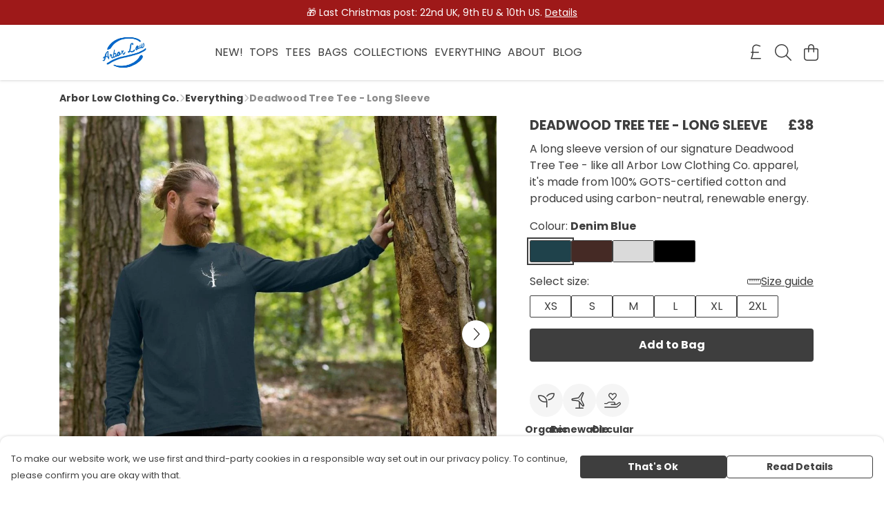

--- FILE ---
content_type: text/html
request_url: https://arborlow.co/product/deadwood-tree-tee-long-sleeve/
body_size: 3383
content:
<!DOCTYPE html>
<html lang="en">
  <head>
    <meta charset="UTF-8">
    <meta name="viewport" content="width=device-width, initial-scale=1.0">
    <link id="apple-touch-icon" rel="apple-touch-icon" href="#">
    <script type="module" crossorigin="" src="/assets/index.bc00f0c6.js"></script>
    <link rel="modulepreload" crossorigin="" href="/assets/vue.bccf2447.js">
    <link rel="modulepreload" crossorigin="" href="/assets/sentry.13e8e62e.js">
    <link rel="stylesheet" href="/assets/index.6f18a636.css">
  <link rel="manifest" href="/manifest.webmanifest"><title>Deadwood Tree Tee - Long Sleeve</title><link crossorigin="" href="https://fonts.gstatic.com" rel="preconnect"><link href="https://images.teemill.com" rel="preconnect"><link as="fetch" href="https://arborlow.co/omnis/v3/frontend/126584/getStoreCoreData/json/" rel="preload"><link as="fetch" href="/omnis/v3/division/126584/products/deadwood-tree-tee-long-sleeve/" rel="preload"><link as="fetch" href="/omnis/v3/division/126584/products/deadwood-tree-tee-long-sleeve/stock/" rel="preload"><link fetchpriority="high" as="image" imagesizes="(max-width: 768px) 100vw, 1080px" imagesrcset="https://images.podos.io/u3yxeqcrevvh7eqcdxxgf8wvvfvv1jicmtilwrft0smiacil.jpeg.webp?w=640&h=640&v=2 640w, https://images.podos.io/u3yxeqcrevvh7eqcdxxgf8wvvfvv1jicmtilwrft0smiacil.jpeg.webp?w=1080&h=1080&v=2 1080w" href="https://images.podos.io/u3yxeqcrevvh7eqcdxxgf8wvvfvv1jicmtilwrft0smiacil.jpeg.webp?w=1080&h=1080&v=2" rel="preload"><link data-vue-meta="1" href="https://arborlow.co/product/deadwood-tree-tee-long-sleeve/" rel="canonical"><link rel="modulepreload" crossorigin="" href="/assets/ProductPage.56b4a03a.js"><link rel="preload" as="style" href="/assets/ProductPage.cc6ce909.css"><link rel="modulepreload" crossorigin="" href="/assets/index.11083a72.js"><link rel="modulepreload" crossorigin="" href="/assets/AddToCartPopup.2d8d0343.js"><link rel="modulepreload" crossorigin="" href="/assets/faCheck.26a5d7e7.js"><link rel="modulepreload" crossorigin="" href="/assets/ProductReviewPopup.vue_vue_type_script_setup_true_lang.067a8aa8.js"><link rel="modulepreload" crossorigin="" href="/assets/index.6d20ba55.js"><link rel="modulepreload" crossorigin="" href="/assets/faImages.8ac47ee6.js"><link rel="modulepreload" crossorigin="" href="/assets/SizeChartPopup.173a7bc3.js"><link rel="preload" as="style" href="/assets/SizeChartPopup.92291e53.css"><link rel="modulepreload" crossorigin="" href="/assets/startCase.6bfd1dff.js"><link rel="modulepreload" crossorigin="" href="/assets/faThumbsUp.cf7cda17.js"><link rel="modulepreload" crossorigin="" href="/assets/faTruckFast.0191dd54.js"><link rel="modulepreload" crossorigin="" href="/assets/faTruckFast.8d01cb79.js"><link rel="modulepreload" crossorigin="" href="/assets/faClock.3d9b3185.js"><link rel="modulepreload" crossorigin="" href="/assets/faRulerHorizontal.ffbb9c2c.js"><link rel="modulepreload" crossorigin="" href="/assets/faPaintbrush.0c784981.js"><link rel="modulepreload" crossorigin="" href="/assets/ProductStock.70bf35a3.js"><link rel="preload" as="style" href="/assets/ProductStock.e62963f7.css"><link rel="modulepreload" crossorigin="" href="/assets/faInfoCircle.7ab78307.js"><link rel="modulepreload" crossorigin="" href="/assets/EcoIcons.9b1d9210.js"><link rel="modulepreload" crossorigin="" href="/assets/faSync.5885045c.js"><link rel="modulepreload" crossorigin="" href="/assets/faComment.1ff4fdd0.js"><link rel="modulepreload" crossorigin="" href="/assets/faChevronUp.1769722e.js"><link rel="modulepreload" crossorigin="" href="/assets/ProductImageCarousel.38ea231d.js"><link rel="preload" as="style" href="/assets/ProductImageCarousel.04a3cc9e.css"><link rel="modulepreload" crossorigin="" href="/assets/faMicrochipAi.70efb9bb.js"><link rel="modulepreload" crossorigin="" href="/assets/store.9ed86273.js"><link rel="modulepreload" crossorigin="" href="/assets/logger.b7f08cc2.js"><link rel="modulepreload" crossorigin="" href="/assets/productProvider.148b0126.js"><link rel="modulepreload" crossorigin="" href="/assets/confirm-leave-mixin.64fcfd18.js"><script>window.division_key = '126584';</script><meta data-vue-meta="1" vmid="author" content="Deadwood Tree Tee - Long Sleeve" name="author"><meta data-vue-meta="1" vmid="url" content="https://arborlow.co/product/deadwood-tree-tee-long-sleeve/" name="url"><meta data-vue-meta="1" vmid="description" content="A long sleeve version of our signature Deadwood Tree Tee - like all Arbor Low Clothing Co. apparel, it's made from 100% GOTS-certified cotton and prod..." name="description"><meta data-vue-meta="1" vmid="og:type" content="website" property="og:type"><meta data-vue-meta="1" vmid="og:url" content="https://arborlow.co/product/deadwood-tree-tee-long-sleeve/" property="og:url"><meta data-vue-meta="1" vmid="og:title" content="Deadwood Tree Tee - Long Sleeve" property="og:title"><meta data-vue-meta="1" vmid="og:description" content="A long sleeve version of our signature Deadwood Tree Tee - like all Arbor Low Clothing Co. apparel, it's made from 100% GOTS-certified cotton and prod..." property="og:description"><meta data-vue-meta="1" vmid="og:image" content="https://images.podos.io/u3yxeqcrevvh7eqcdxxgf8wvvfvv1jicmtilwrft0smiacil.jpeg" property="og:image"><meta vmid="og:site_name" content="Arbor Low" property="og:site_name"><meta data-vue-meta="1" vmid="twitter:card" content="photo" property="twitter:card"><meta data-vue-meta="1" vmid="twitter:description" content="A long sleeve version of our signature Deadwood Tree Tee - like all Arbor Low Clothing Co. apparel, it's made from 100% GOTS-certified cotton and prod..." property="twitter:description"><meta data-vue-meta="1" vmid="twitter:title" content="Deadwood Tree Tee - Long Sleeve" property="twitter:title"><meta data-vue-meta="1" vmid="twitter:image" content="https://images.podos.io/u3yxeqcrevvh7eqcdxxgf8wvvfvv1jicmtilwrft0smiacil.jpeg" property="twitter:image"><meta vmid="apple-mobile-web-app-capable" content="yes" property="apple-mobile-web-app-capable"><meta vmid="apple-mobile-web-app-status-bar-style" content="black" property="apple-mobile-web-app-status-bar-style"><meta vmid="apple-mobile-web-app-title" content="Arbor Low" property="apple-mobile-web-app-title"><meta content="rp1o6xgu1anfyaw7nedhl19g9vp8rc" name="facebook-domain-verification"><meta content="LL8dwZHK5dS4KsPPSIvO_o6ew-XhIkTKJD2PjsjdH0Y" name="google-site-verification"><style>@font-face {
  font-family: "Poppins Fallback: Arial";
  src: local('Arial');
  ascent-override: 92.326%;
  descent-override: 30.7753%;
  line-gap-override: 8.793%;
  size-adjust: 113.7274%;
}
@font-face {
  font-family: "Poppins Fallback: Roboto";
  src: local('Roboto');
  ascent-override: 92.4281%;
  descent-override: 30.8094%;
  line-gap-override: 8.8027%;
  size-adjust: 113.6018%;
}</style></head>

  <body>
    <div id="app"></div>
    
  <noscript><iframe src="https://www.googletagmanager.com/ns.html?id=GTM-MH6RJHM" height="0" width="0" style="display:none;visibility:hidden"></iframe></noscript><noscript>This site relies on JavaScript to do awesome things, please enable it in your browser</noscript></body>
  <script>
    (() => {
      /**
       * Disable the default browser prompt for PWA installation
       * @see https://developer.mozilla.org/en-US/docs/Web/API/BeforeInstallPromptEvent
       */
      window.addEventListener('beforeinstallprompt', event => {
        event.preventDefault();
      });

      var activeWorker = navigator.serviceWorker?.controller;
      var appVersion = window.localStorage.getItem('appVersion');
      var validVersion = 'v1';

      if (!activeWorker) {
        window.localStorage.setItem('appVersion', validVersion);

        return;
      }

      if (!appVersion || appVersion !== validVersion) {
        window.localStorage.setItem('appVersion', validVersion);

        if (navigator.serviceWorker) {
          navigator.serviceWorker
            .getRegistrations()
            .then(function (registrations) {
              var promises = [];

              registrations.forEach(registration => {
                promises.push(registration.unregister());
              });

              if (window.caches) {
                caches.keys().then(cachedFiles => {
                  cachedFiles.forEach(cache => {
                    promises.push(caches.delete(cache));
                  });
                });
              }

              Promise.all(promises).then(function () {
                console.log('Reload Window: Index');
                window.location.reload();
              });
            });
        }
      }
    })();
  </script>
</html>


--- FILE ---
content_type: text/css
request_url: https://arborlow.co/assets/TmlIconTray.0c46ceb9.css
body_size: 11
content:
.tml-icon-tray[data-v-3c7a2fe0]{margin:0 -.5em;display:flex;justify-content:left;flex-wrap:wrap}.tml-icon-tray .tml-icon>*[data-v-3c7a2fe0]{margin:0 .5em;color:inherit}.tml-icon-tray .tml-icon>* svg[data-v-3c7a2fe0]{width:auto;height:1em}


--- FILE ---
content_type: text/css
request_url: https://arborlow.co/assets/TmlCurrencySymbol.e4ec6222.css
body_size: -18
content:
.tml-currency-symbol[data-v-1e0f50ca]{display:inline-block;position:relative}.tml-currency-symbol sub[data-v-1e0f50ca]{font-size:12px;margin-left:-4px}


--- FILE ---
content_type: text/javascript
request_url: https://arborlow.co/assets/ChristmasReassuranceBanner.85d2f6f9.js
body_size: 1982
content:
import{p as T,q as M,J as D,t as C,x as v,O as u,u as a,N as d,a1 as b,Z as y,P as r,Q as p}from"./vue.bccf2447.js";import{f as H}from"./faCheck.76f34b98.js";import{f as N}from"./faTimes.de954bf5.js";import{c as V,d as t,a as B,T as A,b as O,e as x,o as g,f as z,u as G}from"./index.bc00f0c6.js";import"./sentry.13e8e62e.js";var h={},k;function w(){return k||(k=1,function(s){Object.defineProperty(s,"__esModule",{value:!0});var i="far",e="gift",n=512,l=512,o=[127873],c="f06b",m="M256 85.46L280.1 44.45C296.3 16.91 325.9 0 357.8 0H360C408.6 0 448 39.4 448 88C448 102.4 444.5 115.1 438.4 128H464C490.5 128 512 149.5 512 176V240C512 260.9 498.6 278.7 480 285.3V448C480 483.3 451.3 512 416 512H96C60.65 512 32 483.3 32 448V285.3C13.36 278.7 0 260.9 0 240V176C0 149.5 21.49 128 48 128H73.6C67.46 115.1 64 102.4 64 88C64 39.4 103.4 0 152 0H154.2C186.1 0 215.7 16.91 231.9 44.45L256 85.46zM288 176V240H464V176H288zM224 176H48V240H224V176zM224 288H80V448C80 456.8 87.16 464 96 464H224V288zM288 464H416C424.8 464 432 456.8 432 448V288H288V464zM360 128C382.1 128 400 110.1 400 88C400 65.91 382.1 48 360 48H357.8C342.9 48 329.1 55.91 321.5 68.78L286.7 128H360zM225.3 128L190.5 68.78C182.9 55.91 169.1 48 154.2 48H152C129.9 48 112 65.91 112 88C112 110.1 129.9 128 152 128H225.3z";s.definition={prefix:i,iconName:e,icon:[n,l,o,c,m]},s.faGift=s.definition,s.prefix=i,s.iconName=e,s.width=n,s.height=l,s.ligatures=o,s.unicode=c,s.svgPathData=m,s.aliases=o}(h)),h}var $=w(),_={exports:{}};(function(s,i){(function(e,n){s.exports=n()})(V,function(){return function(e,n){n.prototype.isSameOrBefore=function(l,o){return this.isSame(l,o)||this.isBefore(l,o)}}})})(_);const E=_.exports,P={class:"banner-message center w-full py-2 px-1"},U=u("p",null,"There's still time to get your orders before Christmas.",-1),L={class:"flex items-center"},F={class:"ml-8"},K={class:"flex items-center mt-6 mb-1"},j=u("span",null,"Gifts can be returned or exchanged in January :)",-1),I=T({__name:"ChristmasReassuranceBanner",props:{backgroundColor:null,textColor:null,cutoffDates:null},setup(s){const i=s;t.extend(B),t.extend(E);const e=M(()=>({eu:t(i.cutoffDates.eu),firstClass:t(i.cutoffDates.firstClass),international:t(i.cutoffDates.international),usTracked:t(i.cutoffDates.usTracked),specialNextDay:t(i.cutoffDates.specialNextDay),standard:t(i.cutoffDates.standard)})),n=()=>{G().trackEvent({event:"onChristmasShippingDetailsView"}),g.open("christmas-delivery-popup")},l=M(()=>{let o="\u{1F381} Last Christmas post: ";return t().isSameOrBefore(e.value.specialNextDay)&&(o+=`${e.value.specialNextDay.format("Do")} UK`),t().isSameOrBefore(e.value.eu)&&(o+=`${t().isSameOrBefore(e.value.usTracked)?",":" &"} ${e.value.eu.format("Do")} EU`),t().isSameOrBefore(e.value.usTracked)&&(o+=` & ${e.value.usTracked.format("Do")} US`),o+"."});return(o,c)=>{const m=D("font-awesome-icon"),S=D("tml-button");return C(),v("div",{style:d({backgroundColor:s.backgroundColor})},[u("div",P,[a(t)().isBefore(a(t)(a(e).specialNextDay))?(C(),v("p",{key:0,class:"text-sm",style:d({color:s.textColor})},[b(y(a(l))+" ",1),r(a(A),{class:"!underline",style:d({color:s.textColor}),text:"Details",onClick:c[0]||(c[0]=f=>n())},null,8,["style"])],4)):(C(),v("p",{key:1,class:"text-sm",style:d({color:s.textColor})}," Orders placed today will be shipped Jan ",4))]),r(a(z),{name:"christmas-delivery-popup",title:"Last Order Dates",layout:"standard",size:"normal",height:"auto"},{content:p(()=>[U,r(a(O),{class:"mt-4 -mx-4","table-data":[{name:"Priority UK Shipping",date:a(e).specialNextDay.format("Do MMMM"),available:a(e).specialNextDay.isAfter(a(t)())},{name:"First Class UK Shipping",date:a(e).firstClass.format("Do MMMM"),available:a(e).firstClass.isAfter(a(t)())},{name:"Standard UK Shipping",date:a(e).standard.format("Do MMMM"),available:a(e).standard.isAfter(a(t)())},{name:"Europe",date:a(e).eu.format("Do MMMM"),available:a(e).eu.isAfter(a(t)())},{name:"USA",date:a(e).usTracked.format("Do MMMM"),available:a(e).usTracked.isAfter(a(t)())},{name:"Asia and Africa",date:a(e).international.format("Do MMMM"),available:a(e).international.isAfter(a(t)())},{name:"Australia and New Zealand",date:a(e).international.format("Do MMMM"),available:a(e).international.isAfter(a(t)())}],alternate:"",padded:""},{"table-body":p(f=>[r(a(x),{style:d({opacity:f.data.available?1:.35})},{default:p(()=>[u("div",L,[r(m,{icon:f.data.available?a(H.faCheck):a(N.faTimes),class:"h-6 w-6 mr-6"},null,8,["icon"]),b(" "+y(f.data.name),1)])]),_:2},1032,["style"]),r(a(x),{style:d({opacity:f.data.available?1:.35})},{default:p(()=>[u("span",F,y(f.data.date),1)]),_:2},1032,["style"])]),_:1},8,["table-data"]),u("p",K,[r(m,{icon:a($.faGift),class:"h-4 w-4 mr-6"},null,8,["icon"]),j])]),footer:p(()=>[r(S,{primary:"",text:"Continue Shopping",onClick:c[1]||(c[1]=f=>a(g).close("christmas-delivery-popup"))})]),_:1})],4)}}});export{I as default};
//# sourceMappingURL=ChristmasReassuranceBanner.85d2f6f9.js.map


--- FILE ---
content_type: text/javascript
request_url: https://arborlow.co/assets/StoreFrontSubfooter.37497fad.js
body_size: 294
content:
import{t as r,x as s,P as n,J as _}from"./vue.bccf2447.js";import{_ as a,j as c}from"./index.bc00f0c6.js";import"./sentry.13e8e62e.js";const u={name:"StoreFrontSubfooter",data(){return{subFooterItems:[]}},mounted(){var t;this.subFooterItems=(t=c.state.subdomain)==null?void 0:t.footerMenu}},m={class:"sub-footer"};function l(t,i,p,f,o,d){const e=_("tml-link-tray");return r(),s("div",m,[n(e,{links:o.subFooterItems},null,8,["links"])])}const S=a(u,[["render",l]]);export{S as default};
//# sourceMappingURL=StoreFrontSubfooter.37497fad.js.map


--- FILE ---
content_type: text/javascript
request_url: https://arborlow.co/assets/startCase.6bfd1dff.js
body_size: 46
content:
import{b6 as a}from"./index.bc00f0c6.js";const p=t=>typeof t!="string"?"":t.replace(/[-_]/g," ").split(" ").map(r=>a(r)).join(" ");export{p as s};
//# sourceMappingURL=startCase.6bfd1dff.js.map


--- FILE ---
content_type: text/javascript
request_url: https://arborlow.co/assets/mixin.2666e57a.js
body_size: 34
content:
import{o}from"./index.bc00f0c6.js";const t={props:{startOpen:Boolean,uid:String},methods:{close(){o.close(this.uid)}}};export{t as m};
//# sourceMappingURL=mixin.2666e57a.js.map


--- FILE ---
content_type: text/javascript
request_url: https://arborlow.co/assets/faTruckFast.0191dd54.js
body_size: -12
content:
import"./index.bc00f0c6.js";import{r}from"./faTruckFast.8d01cb79.js";var o=r();export{o as f};
//# sourceMappingURL=faTruckFast.0191dd54.js.map


--- FILE ---
content_type: text/javascript
request_url: https://arborlow.co/assets/index.6d20ba55.js
body_size: 281
content:
import{i as o}from"./index.bc00f0c6.js";import{U as r}from"./vue.bccf2447.js";const t=r(()=>o(()=>import("./Form.8da16330.js"),["assets/Form.8da16330.js","assets/Form.11a31a30.css","assets/vue.bccf2447.js","assets/faUndo.fff8d19c.js","assets/index.bc00f0c6.js","assets/index.6f18a636.css","assets/sentry.13e8e62e.js","assets/index.1bae404d.js","assets/index.f82756fb.js","assets/tiptap-extension-underline.esm.60564cbc.js","assets/TmlEditableVideo.vue_vue_type_script_setup_true_lang.16739c48.js","assets/CodeBlock.ca2ee202.js","assets/tiptap-extension-superscript.esm.344475f8.js","assets/Link.27ceabc9.js"]));export{t as F};
//# sourceMappingURL=index.6d20ba55.js.map


--- FILE ---
content_type: text/javascript
request_url: https://arborlow.co/assets/StoreFrontFooter.82ebfc9a.js
body_size: 5347
content:
import{_ as F,g as I,h as A,s as E,$ as D,i as q}from"./index.bc00f0c6.js";import{U as k,t as h,x as m,O as c,F as _,$ as O,P as l,M as u,z as R,Z as V,N as j,a1 as f,J as v,a7 as B,a8 as G}from"./vue.bccf2447.js";import"./sentry.13e8e62e.js";var g={},b;function U(){return b||(b=1,function(e){Object.defineProperty(e,"__esModule",{value:!0});var r="fas",n="chart-pie",o=576,i=512,a=["pie-chart"],t="f200",s="M304 240V16.6c0-9 7-16.6 16-16.6C443.7 0 544 100.3 544 224c0 9-7.6 16-16.6 16H304zM32 272C32 150.7 122.1 50.3 239 34.3c9.2-1.3 17 6.1 17 15.4V288L412.5 444.5c6.7 6.7 6.2 17.7-1.5 23.1C371.8 495.6 323.8 512 272 512C139.5 512 32 404.6 32 272zm526.4 16c9.3 0 16.6 7.8 15.4 17c-7.7 55.9-34.6 105.6-73.9 142.3c-6 5.6-15.4 5.2-21.2-.7L320 288H558.4z";e.definition={prefix:r,iconName:n,icon:[o,i,a,t,s]},e.faChartPie=e.definition,e.prefix=r,e.iconName=n,e.width=o,e.height=i,e.ligatures=a,e.unicode=t,e.svgPathData=s,e.aliases=a}(g)),g}var W=U(),y={},H;function J(){return H||(H=1,function(e){Object.defineProperty(e,"__esModule",{value:!0});var r="fab",n="cc-visa",o=576,i=512,a=[],t="f1f0",s="M470.1 231.3s7.6 37.2 9.3 45H446c3.3-8.9 16-43.5 16-43.5-.2.3 3.3-9.1 5.3-14.9l2.8 13.4zM576 80v352c0 26.5-21.5 48-48 48H48c-26.5 0-48-21.5-48-48V80c0-26.5 21.5-48 48-48h480c26.5 0 48 21.5 48 48zM152.5 331.2L215.7 176h-42.5l-39.3 106-4.3-21.5-14-71.4c-2.3-9.9-9.4-12.7-18.2-13.1H32.7l-.7 3.1c15.8 4 29.9 9.8 42.2 17.1l35.8 135h42.5zm94.4.2L272.1 176h-40.2l-25.1 155.4h40.1zm139.9-50.8c.2-17.7-10.6-31.2-33.7-42.3-14.1-7.1-22.7-11.9-22.7-19.2.2-6.6 7.3-13.4 23.1-13.4 13.1-.3 22.7 2.8 29.9 5.9l3.6 1.7 5.5-33.6c-7.9-3.1-20.5-6.6-36-6.6-39.7 0-67.6 21.2-67.8 51.4-.3 22.3 20 34.7 35.2 42.2 15.5 7.6 20.8 12.6 20.8 19.3-.2 10.4-12.6 15.2-24.1 15.2-16 0-24.6-2.5-37.7-8.3l-5.3-2.5-5.6 34.9c9.4 4.3 26.8 8.1 44.8 8.3 42.2.1 69.7-20.8 70-53zM528 331.4L495.6 176h-31.1c-9.6 0-16.9 2.8-21 12.9l-59.7 142.5H426s6.9-19.2 8.4-23.3H486c1.2 5.5 4.8 23.3 4.8 23.3H528z";e.definition={prefix:r,iconName:n,icon:[o,i,a,t,s]},e.faCcVisa=e.definition,e.prefix=r,e.iconName=n,e.width=o,e.height=i,e.ligatures=a,e.unicode=t,e.svgPathData=s,e.aliases=a}(y)),y}var Z=J(),p={},M;function K(){return M||(M=1,function(e){Object.defineProperty(e,"__esModule",{value:!0});var r="fab",n="cc-mastercard",o=576,i=512,a=[],t="f1f1",s="M482.9 410.3c0 6.8-4.6 11.7-11.2 11.7-6.8 0-11.2-5.2-11.2-11.7 0-6.5 4.4-11.7 11.2-11.7 6.6 0 11.2 5.2 11.2 11.7zm-310.8-11.7c-7.1 0-11.2 5.2-11.2 11.7 0 6.5 4.1 11.7 11.2 11.7 6.5 0 10.9-4.9 10.9-11.7-.1-6.5-4.4-11.7-10.9-11.7zm117.5-.3c-5.4 0-8.7 3.5-9.5 8.7h19.1c-.9-5.7-4.4-8.7-9.6-8.7zm107.8.3c-6.8 0-10.9 5.2-10.9 11.7 0 6.5 4.1 11.7 10.9 11.7 6.8 0 11.2-4.9 11.2-11.7 0-6.5-4.4-11.7-11.2-11.7zm105.9 26.1c0 .3.3.5.3 1.1 0 .3-.3.5-.3 1.1-.3.3-.3.5-.5.8-.3.3-.5.5-1.1.5-.3.3-.5.3-1.1.3-.3 0-.5 0-1.1-.3-.3 0-.5-.3-.8-.5-.3-.3-.5-.5-.5-.8-.3-.5-.3-.8-.3-1.1 0-.5 0-.8.3-1.1 0-.5.3-.8.5-1.1.3-.3.5-.3.8-.5.5-.3.8-.3 1.1-.3.5 0 .8 0 1.1.3.5.3.8.3 1.1.5s.2.6.5 1.1zm-2.2 1.4c.5 0 .5-.3.8-.3.3-.3.3-.5.3-.8 0-.3 0-.5-.3-.8-.3 0-.5-.3-1.1-.3h-1.6v3.5h.8V426h.3l1.1 1.4h.8l-1.1-1.3zM576 81v352c0 26.5-21.5 48-48 48H48c-26.5 0-48-21.5-48-48V81c0-26.5 21.5-48 48-48h480c26.5 0 48 21.5 48 48zM64 220.6c0 76.5 62.1 138.5 138.5 138.5 27.2 0 53.9-8.2 76.5-23.1-72.9-59.3-72.4-171.2 0-230.5-22.6-15-49.3-23.1-76.5-23.1-76.4-.1-138.5 62-138.5 138.2zm224 108.8c70.5-55 70.2-162.2 0-217.5-70.2 55.3-70.5 162.6 0 217.5zm-142.3 76.3c0-8.7-5.7-14.4-14.7-14.7-4.6 0-9.5 1.4-12.8 6.5-2.4-4.1-6.5-6.5-12.2-6.5-3.8 0-7.6 1.4-10.6 5.4V392h-8.2v36.7h8.2c0-18.9-2.5-30.2 9-30.2 10.2 0 8.2 10.2 8.2 30.2h7.9c0-18.3-2.5-30.2 9-30.2 10.2 0 8.2 10 8.2 30.2h8.2v-23zm44.9-13.7h-7.9v4.4c-2.7-3.3-6.5-5.4-11.7-5.4-10.3 0-18.2 8.2-18.2 19.3 0 11.2 7.9 19.3 18.2 19.3 5.2 0 9-1.9 11.7-5.4v4.6h7.9V392zm40.5 25.6c0-15-22.9-8.2-22.9-15.2 0-5.7 11.9-4.8 18.5-1.1l3.3-6.5c-9.4-6.1-30.2-6-30.2 8.2 0 14.3 22.9 8.3 22.9 15 0 6.3-13.5 5.8-20.7.8l-3.5 6.3c11.2 7.6 32.6 6 32.6-7.5zm35.4 9.3l-2.2-6.8c-3.8 2.1-12.2 4.4-12.2-4.1v-16.6h13.1V392h-13.1v-11.2h-8.2V392h-7.6v7.3h7.6V416c0 17.6 17.3 14.4 22.6 10.9zm13.3-13.4h27.5c0-16.2-7.4-22.6-17.4-22.6-10.6 0-18.2 7.9-18.2 19.3 0 20.5 22.6 23.9 33.8 14.2l-3.8-6c-7.8 6.4-19.6 5.8-21.9-4.9zm59.1-21.5c-4.6-2-11.6-1.8-15.2 4.4V392h-8.2v36.7h8.2V408c0-11.6 9.5-10.1 12.8-8.4l2.4-7.6zm10.6 18.3c0-11.4 11.6-15.1 20.7-8.4l3.8-6.5c-11.6-9.1-32.7-4.1-32.7 15 0 19.8 22.4 23.8 32.7 15l-3.8-6.5c-9.2 6.5-20.7 2.6-20.7-8.6zm66.7-18.3H408v4.4c-8.3-11-29.9-4.8-29.9 13.9 0 19.2 22.4 24.7 29.9 13.9v4.6h8.2V392zm33.7 0c-2.4-1.2-11-2.9-15.2 4.4V392h-7.9v36.7h7.9V408c0-11 9-10.3 12.8-8.4l2.4-7.6zm40.3-14.9h-7.9v19.3c-8.2-10.9-29.9-5.1-29.9 13.9 0 19.4 22.5 24.6 29.9 13.9v4.6h7.9v-51.7zm7.6-75.1v4.6h.8V302h1.9v-.8h-4.6v.8h1.9zm6.6 123.8c0-.5 0-1.1-.3-1.6-.3-.3-.5-.8-.8-1.1-.3-.3-.8-.5-1.1-.8-.5 0-1.1-.3-1.6-.3-.3 0-.8.3-1.4.3-.5.3-.8.5-1.1.8-.5.3-.8.8-.8 1.1-.3.5-.3 1.1-.3 1.6 0 .3 0 .8.3 1.4 0 .3.3.8.8 1.1.3.3.5.5 1.1.8.5.3 1.1.3 1.4.3.5 0 1.1 0 1.6-.3.3-.3.8-.5 1.1-.8.3-.3.5-.8.8-1.1.3-.6.3-1.1.3-1.4zm3.2-124.7h-1.4l-1.6 3.5-1.6-3.5h-1.4v5.4h.8v-4.1l1.6 3.5h1.1l1.4-3.5v4.1h1.1v-5.4zm4.4-80.5c0-76.2-62.1-138.3-138.5-138.3-27.2 0-53.9 8.2-76.5 23.1 72.1 59.3 73.2 171.5 0 230.5 22.6 15 49.5 23.1 76.5 23.1 76.4.1 138.5-61.9 138.5-138.4z";e.definition={prefix:r,iconName:n,icon:[o,i,a,t,s]},e.faCcMastercard=e.definition,e.prefix=r,e.iconName=n,e.width=o,e.height=i,e.ligatures=a,e.unicode=t,e.svgPathData=s,e.aliases=a}(p)),p}var Q=K(),C={},L;function X(){return L||(L=1,function(e){Object.defineProperty(e,"__esModule",{value:!0});var r="fab",n="cc-amex",o=576,i=512,a=[],t="f1f3",s="M48 480C21.49 480 0 458.5 0 432V80C0 53.49 21.49 32 48 32H528C554.5 32 576 53.49 576 80V82.43H500.5L483.5 130L466.6 82.43H369.4V145.6L341.3 82.43H262.7L181 267.1H246.8V430.9H450.5L482.4 395.8L514.3 430.9H576V432C576 458.5 554.5 480 528 480H48zM482.6 364L440.4 410.3H390.5L458 338.6L390.5 266.1H441.9L483.4 312.8L525.4 266.1H576L508 338.2L576 410.3H524.6L482.6 364zM576 296.9V380.2L536.7 338.3L576 296.9zM307.6 377.1H390.6V410.3H268.6V267.1H390.6V300.2H307.6V322.6H388.5V354.9H307.6V377.2V377.1zM537.3 145.7L500.4 246.3H466L429.2 146V246.3H390.5V103H451.7L483.6 192.3L515.8 103H576V246.3H537.3V145.7zM334.5 217.6H268.6L256.7 246.3H213.7L276.1 103H327.3L390.6 246.3H346.5L334.5 217.6zM301.5 138.5L282 185.4H320.9L301.5 138.5z";e.definition={prefix:r,iconName:n,icon:[o,i,a,t,s]},e.faCcAmex=e.definition,e.prefix=r,e.iconName=n,e.width=o,e.height=i,e.ligatures=a,e.unicode=t,e.svgPathData=s,e.aliases=a}(C)),C}var Y=X(),z={},w;function x(){return w||(w=1,function(e){Object.defineProperty(e,"__esModule",{value:!0});var r="fab",n="cc-paypal",o=576,i=512,a=[],t="f1f4",s="M186.3 258.2c0 12.2-9.7 21.5-22 21.5-9.2 0-16-5.2-16-15 0-12.2 9.5-22 21.7-22 9.3 0 16.3 5.7 16.3 15.5zM80.5 209.7h-4.7c-1.5 0-3 1-3.2 2.7l-4.3 26.7 8.2-.3c11 0 19.5-1.5 21.5-14.2 2.3-13.4-6.2-14.9-17.5-14.9zm284 0H360c-1.8 0-3 1-3.2 2.7l-4.2 26.7 8-.3c13 0 22-3 22-18-.1-10.6-9.6-11.1-18.1-11.1zM576 80v352c0 26.5-21.5 48-48 48H48c-26.5 0-48-21.5-48-48V80c0-26.5 21.5-48 48-48h480c26.5 0 48 21.5 48 48zM128.3 215.4c0-21-16.2-28-34.7-28h-40c-2.5 0-5 2-5.2 4.7L32 294.2c-.3 2 1.2 4 3.2 4h19c2.7 0 5.2-2.9 5.5-5.7l4.5-26.6c1-7.2 13.2-4.7 18-4.7 28.6 0 46.1-17 46.1-45.8zm84.2 8.8h-19c-3.8 0-4 5.5-4.2 8.2-5.8-8.5-14.2-10-23.7-10-24.5 0-43.2 21.5-43.2 45.2 0 19.5 12.2 32.2 31.7 32.2 9 0 20.2-4.9 26.5-11.9-.5 1.5-1 4.7-1 6.2 0 2.3 1 4 3.2 4H200c2.7 0 5-2.9 5.5-5.7l10.2-64.3c.3-1.9-1.2-3.9-3.2-3.9zm40.5 97.9l63.7-92.6c.5-.5.5-1 .5-1.7 0-1.7-1.5-3.5-3.2-3.5h-19.2c-1.7 0-3.5 1-4.5 2.5l-26.5 39-11-37.5c-.8-2.2-3-4-5.5-4h-18.7c-1.7 0-3.2 1.8-3.2 3.5 0 1.2 19.5 56.8 21.2 62.1-2.7 3.8-20.5 28.6-20.5 31.6 0 1.8 1.5 3.2 3.2 3.2h19.2c1.8-.1 3.5-1.1 4.5-2.6zm159.3-106.7c0-21-16.2-28-34.7-28h-39.7c-2.7 0-5.2 2-5.5 4.7l-16.2 102c-.2 2 1.3 4 3.2 4h20.5c2 0 3.5-1.5 4-3.2l4.5-29c1-7.2 13.2-4.7 18-4.7 28.4 0 45.9-17 45.9-45.8zm84.2 8.8h-19c-3.8 0-4 5.5-4.3 8.2-5.5-8.5-14-10-23.7-10-24.5 0-43.2 21.5-43.2 45.2 0 19.5 12.2 32.2 31.7 32.2 9.3 0 20.5-4.9 26.5-11.9-.3 1.5-1 4.7-1 6.2 0 2.3 1 4 3.2 4H484c2.7 0 5-2.9 5.5-5.7l10.2-64.3c.3-1.9-1.2-3.9-3.2-3.9zm47.5-33.3c0-2-1.5-3.5-3.2-3.5h-18.5c-1.5 0-3 1.2-3.2 2.7l-16.2 104-.3.5c0 1.8 1.5 3.5 3.5 3.5h16.5c2.5 0 5-2.9 5.2-5.7L544 191.2v-.3zm-90 51.8c-12.2 0-21.7 9.7-21.7 22 0 9.7 7 15 16.2 15 12 0 21.7-9.2 21.7-21.5.1-9.8-6.9-15.5-16.2-15.5z";e.definition={prefix:r,iconName:n,icon:[o,i,a,t,s]},e.faCcPaypal=e.definition,e.prefix=r,e.iconName=n,e.width=o,e.height=i,e.ligatures=a,e.unicode=t,e.svgPathData=s,e.aliases=a}(z)),z}var $=x();const e1={name:"ShellFullFooter",components:{StoreFrontCurrencySelect:k(()=>q(()=>import("./StoreFrontCurrencySelect.f845d500.js"),["assets/StoreFrontCurrencySelect.f845d500.js","assets/StoreFrontCurrencySelect.ab1542d4.css","assets/index.bc00f0c6.js","assets/index.6f18a636.css","assets/vue.bccf2447.js","assets/sentry.13e8e62e.js"]))},inject:["theme","app"],props:{overrideMenuItems:Array},data(){return{faChartPie:W.faChartPie,faCcVisa:Z.faCcVisa,faCcMastercard:Q.faCcMastercard,faCcAmex:Y.faCcAmex,faCcPaypal:$.faCcPaypal}},computed:{isTeemillPaymentProcessor(){return I().getter("paymentProcessorType")==="teemill"},companyName(){var e,r;return this.app.isSubdomain?(e=this.$store.state.subdomain.company)==null?void 0:e.name:this.app.isTeemill?(r=this.$store.state.store.active)==null?void 0:r.name:null},charityApp(){return this.app.isSubdomain?this.$store.getters["subdomain/getPlugin"]("charity-app"):null},menuItems(){var o,i;if(this.overrideMenuItems)return this.overrideMenuItems;const e=10,r=[],n=[];return(i=(o=this.$store.state.subdomain)==null?void 0:o.mainMenu)==null||i.forEach(a=>{const t={text:a.text,href:a.href};n.push(t),r.push(t),a.subItems&&a.subItems.forEach(s=>{n.push({text:s.text,href:s.href})})}),n.length<e?n:r.length<e?r:[{text:"View Sitemap",href:"/sitemap/"}]},showCurrency(){var e;return this.app.isSubdomain&&(!!this.$store.getters["subdomain/getPlugin"]("currency")||((e=this.$route.query)==null?void 0:e.currency))},showTranslate(){return this.app.isSubdomain&&!!this.$store.getters["subdomain/getPlugin"]("translate")}},mounted(){this.app.isSubdomain&&this.runGoogleTranslation()},methods:{formatUrl:A,startCase:E,runGoogleTranslation(){const e=this.$store.getters["subdomain/getPlugin"]("translate");e&&D("//translate.google.com/translate_a/element.js?cb=googleTranslateElementInit",()=>{const r=setInterval(()=>{typeof google<"u"&&typeof google.translate.TranslateElement<"u"&&(new google.translate.TranslateElement({pageLanguage:"en",includedLanguages:e.languages,layout:google.translate.TranslateElement.InlineLayout.SIMPLE},"google_translate_element"),clearInterval(r))},100)})}}},d=e=>(B("data-v-0c097da5"),e=e(),G(),e),a1={class:"container"},t1={class:"row content"},r1={class:"col-lg-2 col-sm-6 mb-6 footer-nav-section"},c1=d(()=>c("h5",{class:"mb-4"},"Menu",-1)),i1={key:0,class:"footer-nav-children"},n1={class:"col-lg-2 col-sm-6 mb-6 footer-nav-section"},s1=d(()=>c("h5",{class:"mb-4"},"Terms",-1)),o1={class:"footer-nav-children"},l1={class:"col-lg-4 mb-6 footer-nav-section"},h1={key:0,class:"mb-4"},m1=d(()=>c("small",null,[f(" Our cart is protected by reCAPTCHA and the Google "),c("a",{href:"https://policies.google.com/privacy"},"Privacy Policy"),f(" and "),c("a",{href:"https://policies.google.com/terms"},"Terms of Service"),f(" apply. ")],-1)),u1={class:"col-lg-4 mb-6 footer-nav-section"},f1=d(()=>c("h5",{class:"mb-4"},"Currency",-1)),d1={key:1,class:"mb-4"},v1=d(()=>c("div",{id:"google_translate_element",class:"mb-4"},null,-1)),_1={class:"mb-4"},g1=f(" The amount of the retail price that we earn per product type is "),y1=f(". ");function p1(e,r,n,o,i,a){const t=v("tml-anchor"),s=v("tml-icon-tray"),T=v("store-front-currency-select"),N=v("font-awesome-icon");return h(),m("div",{class:"shell-footer",style:j({backgroundColor:a.theme().get("footer.background.color"),color:`${a.theme().get("footer.text.color")} !important`})},[c("div",a1,[c("div",t1,[c("div",r1,[c1,a.menuItems?(h(),m("ul",i1,[(h(!0),m(_,null,O(a.menuItems,(P,S)=>(h(),m("li",{key:S},[l(t,{href:P.href,text:a.startCase(P.text)},null,8,["href","text"])]))),128))])):u("",!0)]),c("div",n1,[s1,c("ul",o1,[c("li",null,[l(t,{href:"/help/group/delivery",text:"Delivery"})]),c("li",null,[l(t,{href:"/help/how-do-i-return-my-order/",text:"Returns & Exchanges"})]),c("li",null,[l(t,{href:"/help/question/what-size-am-i/",text:"Sizing"})]),c("li",null,[l(t,{href:"/help/reason/report/",text:"Report Trademark Infringement"})]),c("li",null,[l(t,{href:"/privacy-policy/",text:"Privacy Policy"})]),c("li",null,[l(t,{href:"/terms-of-use/",text:"Terms of Use"})]),c("li",null,[l(t,{href:"/terms-of-sale/",text:"Terms of Sale"})])])]),c("div",l1,[c("h5",{class:R([a.isTeemillPaymentProcessor?"mb-4":"mb-3.5"])}," Pay With Confidence ",2),a.isTeemillPaymentProcessor?(h(),m("p",h1," Our products are made from sustainable materials and printed in a renewable energy powered factory. ")):u("",!0),m1,l(s,{class:"pt-4",height:"2em",icons:[{icon:i.faCcVisa},{icon:i.faCcMastercard},{icon:i.faCcAmex},{icon:i.faCcPaypal}]},null,8,["icons"])]),c("div",u1,[a.showCurrency?(h(),m(_,{key:0},[f1,l(T,{class:"mb-4"})],64)):u("",!0),a.showTranslate?(h(),m("h5",d1,"Translate")):u("",!0),v1,a.charityApp&&a.charityApp.charity_number?(h(),m(_,{key:2},[c("p",_1," This store is owned and operated by "+V(a.companyName)+", registered charity number "+V(a.charityApp.charity_number)+". We use Teemill technology to power our e-commerce and order fulfilment systems. ",1),c("p",null,[l(N,{icon:i.faChartPie},null,8,["icon"]),g1,l(t,{href:"https://teemill.com/profit/",text:"available here"}),y1])],64)):u("",!0)])])])],4)}const V1=F(e1,[["render",p1],["__scopeId","data-v-0c097da5"]]);export{V1 as default};
//# sourceMappingURL=StoreFrontFooter.82ebfc9a.js.map


--- FILE ---
content_type: text/javascript
request_url: https://arborlow.co/assets/faTimes.de954bf5.js
body_size: 372
content:
import"./index.bc00f0c6.js";var n={},r={},d;function v(){return d||(d=1,function(i){Object.defineProperty(i,"__esModule",{value:!0});var a="fas",f="xmark",u=320,c=512,e=[128473,10005,10006,10060,215,"close","multiply","remove","times"],t="f00d",h="M310.6 150.6c12.5-12.5 12.5-32.8 0-45.3s-32.8-12.5-45.3 0L160 210.7 54.6 105.4c-12.5-12.5-32.8-12.5-45.3 0s-12.5 32.8 0 45.3L114.7 256 9.4 361.4c-12.5 12.5-12.5 32.8 0 45.3s32.8 12.5 45.3 0L160 301.3 265.4 406.6c12.5 12.5 32.8 12.5 45.3 0s12.5-32.8 0-45.3L205.3 256 310.6 150.6z";i.definition={prefix:a,iconName:f,icon:[u,c,e,t,h]},i.faXmark=i.definition,i.prefix=a,i.iconName=f,i.width=u,i.height=c,i.ligatures=e,i.unicode=t,i.svgPathData=h,i.aliases=e}(r)),r}var m;function s(){return m||(m=1,function(i){Object.defineProperty(i,"__esModule",{value:!0});var a=v();i.definition={prefix:a.prefix,iconName:a.iconName,icon:[a.width,a.height,a.aliases,a.unicode,a.svgPathData]},i.faTimes=i.definition,i.prefix=a.prefix,i.iconName=a.iconName,i.width=a.width,i.height=a.height,i.ligatures=a.aliases,i.unicode=a.unicode,i.svgPathData=a.svgPathData,i.aliases=a.aliases}(n)),n}var g=s();export{g as f};
//# sourceMappingURL=faTimes.de954bf5.js.map


--- FILE ---
content_type: text/javascript
request_url: https://arborlow.co/assets/confirm-leave-mixin.64fcfd18.js
body_size: 356
content:
import"./index.bc00f0c6.js";const t={data(){return{isListening:!1,hasUnsavedChanges:!1}},methods:{onLeaveEditor(e){return this.hasUnsavedChanges?(e.preventDefault(),e.returnValue="",!0):null},onBeforeRouteLeave(e,n,i){if(!this.hasUnsavedChanges||e.redirectedFrom){i();return}window.confirm("Leave editor? Changes you made may not be saved.")?i():i(!1)},addBeforeunloadListener(){this.isListening||(window.addEventListener("beforeunload",this.onLeaveEditor),this.isListening=!0)},removeBeforeunloadListener(){this.isListening&&(window.removeEventListener("beforeunload",this.onLeaveEditor),this.isListening=!1)}},watch:{hasUnsavedChanges(e,n){e!==n&&(e?this.addBeforeunloadListener():this.removeBeforeunloadListener())}},beforeUnmount(){this.removeBeforeunloadListener()}};export{t as C};
//# sourceMappingURL=confirm-leave-mixin.64fcfd18.js.map


--- FILE ---
content_type: text/javascript
request_url: https://arborlow.co/assets/index.11083a72.js
body_size: 336
content:
import{i as o}from"./index.bc00f0c6.js";import{U as _}from"./vue.bccf2447.js";const e=_(()=>o(()=>import("./DesignCrossSeller.10534bb0.js"),["assets/DesignCrossSeller.10534bb0.js","assets/index.bc00f0c6.js","assets/index.6f18a636.css","assets/vue.bccf2447.js","assets/sentry.13e8e62e.js"])),s=_(()=>o(()=>import("./ProductImageCarousel.38ea231d.js"),["assets/ProductImageCarousel.38ea231d.js","assets/ProductImageCarousel.04a3cc9e.css","assets/index.bc00f0c6.js","assets/index.6f18a636.css","assets/vue.bccf2447.js","assets/sentry.13e8e62e.js"])),i=_(()=>o(()=>import("./ProductUgc.82dbe4c5.js"),["assets/ProductUgc.82dbe4c5.js","assets/vue.bccf2447.js"])),a=_(()=>o(()=>import("./ProductTaglets.5f0a7de0.js"),["assets/ProductTaglets.5f0a7de0.js","assets/vue.bccf2447.js","assets/index.bc00f0c6.js","assets/index.6f18a636.css","assets/sentry.13e8e62e.js"]));export{e as D,i as P,a,s as b};
//# sourceMappingURL=index.11083a72.js.map
